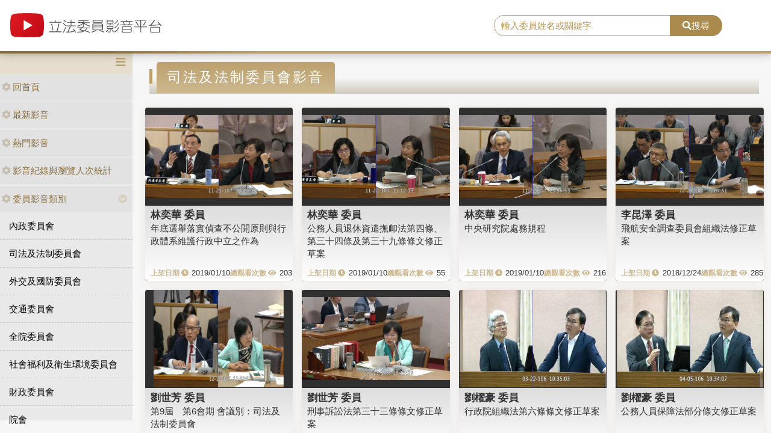

--- FILE ---
content_type: application/javascript
request_url: https://media.ly.gov.tw/Content/vendors/bootstrap-datepicker/js/bootstrap-datepicker.zh-TW.js
body_size: 528
content:
/**
 * Traditional Chinese translation for bootstrap-datepicker
 * Rung-Sheng Jang <daniel@i-trend.co.cc>
 * FrankWu  <frankwu100@gmail.com> Fix more appropriate use of Traditional Chinese habit
 */
;(function($){
	$.fn.datepicker.dates['zh-TW'] = {
		days: ["星期日", "星期一", "星期二", "星期三", "星期四", "星期五", "星期六"],
		daysShort: ["週日", "週一", "週二", "週三", "週四", "週五", "週六"],
		daysMin:  ["日", "一", "二", "三", "四", "五", "六"],
		months: ["一月", "二月", "三月", "四月", "五月", "六月", "七月", "八月", "九月", "十月", "十一月", "十二月"],
		monthsShort: ["1月", "2月", "3月", "4月", "5月", "6月", "7月", "8月", "9月", "10月", "11月", "12月"],
		today: "今天",
		format: "yyyy年mm月dd日",
		weekStart: 1,
		clear: "清除"
	};
}(jQuery));
